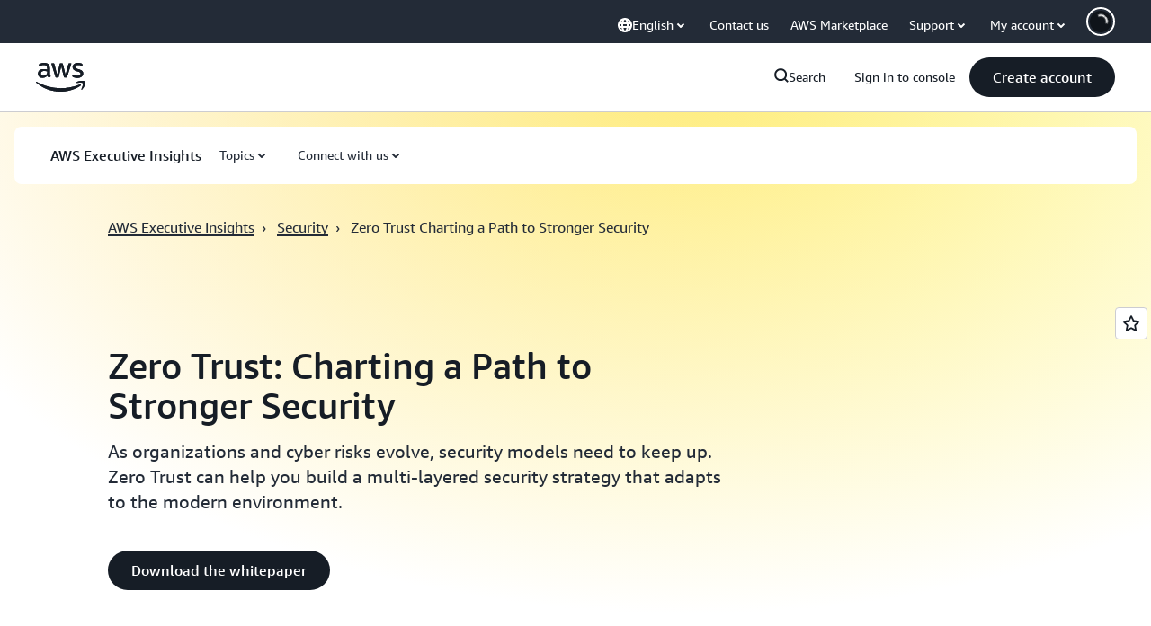

--- FILE ---
content_type: text/html;charset=UTF-8
request_url: https://amazonwebservicesinc.tt.omtrdc.net/m2/amazonwebservicesinc/ubox/raw?mboxPC=1769424885740-622031&mboxSession=1769424885727-494182&uniq=1769424885743-519218
body_size: -91
content:
{"url":"/en_US/optimization_testing/ccba-footer/master","campaignId":"610677","environmentId":"350","userPCId":"1769424885740-622031.44_0"}